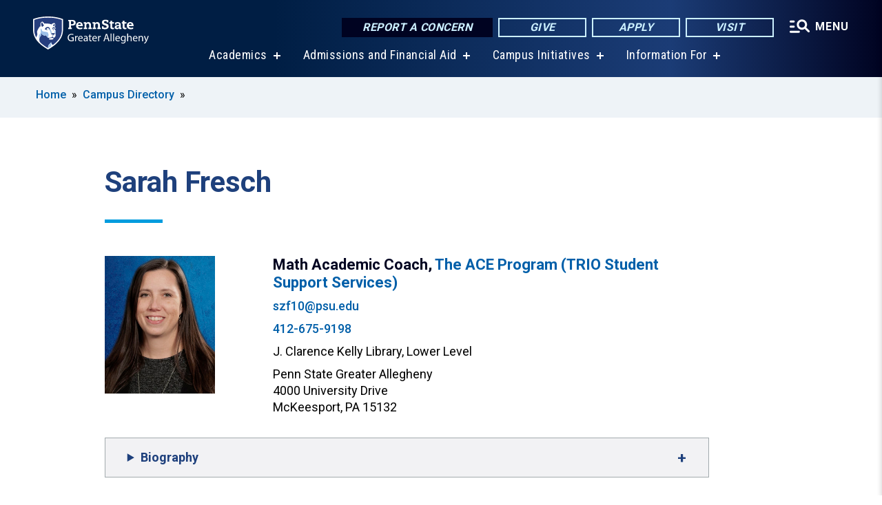

--- FILE ---
content_type: text/html; charset=UTF-8
request_url: https://greaterallegheny.psu.edu/person/sarah-fresch
body_size: 9924
content:
<!DOCTYPE html>
<html  lang="en" dir="ltr" prefix="content: http://purl.org/rss/1.0/modules/content/  dc: http://purl.org/dc/terms/  foaf: http://xmlns.com/foaf/0.1/  og: http://ogp.me/ns#  rdfs: http://www.w3.org/2000/01/rdf-schema#  schema: http://schema.org/  sioc: http://rdfs.org/sioc/ns#  sioct: http://rdfs.org/sioc/types#  skos: http://www.w3.org/2004/02/skos/core#  xsd: http://www.w3.org/2001/XMLSchema# ">
  <head>
    <meta charset="utf-8" />
<meta name="description" content="Sarah Fresch" />
<link rel="shortlink" href="https://greaterallegheny.psu.edu/node/1317" />
<link rel="canonical" href="https://greaterallegheny.psu.edu/person/sarah-fresch" />
<meta property="og:site_name" content="Penn State Greater Allegheny" />
<meta property="og:type" content="article" />
<meta property="og:url" content="https://greaterallegheny.psu.edu/person/sarah-fresch" />
<meta property="og:title" content="Sarah Fresch" />
<meta name="Generator" content="Drupal 10 (https://www.drupal.org)" />
<meta name="MobileOptimized" content="width" />
<meta name="HandheldFriendly" content="true" />
<meta name="viewport" content="width=device-width, initial-scale=1.0" />
<link rel="icon" href="/profiles/psucampus/themes/psu_sub/favicon.ico" type="image/vnd.microsoft.icon" />

    <title>Sarah Fresch | Penn State Greater Allegheny</title>
    <link rel="stylesheet" media="all" href="/sites/greaterallegheny/files/css/css_Egrsb6LM6rxx4FpqjQdHZ9QlOpEd_ZW9rapM_zCX4nc.css?delta=0&amp;language=en&amp;theme=psu_sub&amp;include=[base64]" />
<link rel="stylesheet" media="all" href="/sites/greaterallegheny/files/css/css_mXeg0PbWZDj-dOx_wGBfIOxG8PT2IPLxaKMrcHvnjQ0.css?delta=1&amp;language=en&amp;theme=psu_sub&amp;include=[base64]" />
<link rel="stylesheet" media="all" href="https://use.fontawesome.com/releases/v5.8.1/css/all.css" />

    
    <!-- Begin Google fonts -->
    <link href="//fonts.googleapis.com/css2?family=Roboto+Condensed:ital,wght@0,400;0,700;1,400;1,700&amp;family=Roboto+Slab:wght@100;300;400;500;700&amp;family=Roboto:wght@400;500;700;900&amp;family=Open+Sans:ital,wght@0,300;0,400;0,600;0,700;0,800;1,300;1,400;1,600;1,700;1,800" rel="stylesheet" />
    <!-- End Google fonts -->
    <!-- Google Tag Manager -->
    <script>(function(w,d,s,l,i){w[l]=w[l]||[];w[l].push({'gtm.start':
    new Date().getTime(),event:'gtm.js'});var f=d.getElementsByTagName(s)[0],
    j=d.createElement(s),dl=l!='dataLayer'?'&l='+l:'';j.async=true;j.src=
    '//www.googletagmanager.com/gtm.js?id='+i+dl;f.parentNode.insertBefore(j,f);
    })(window,document,'script','dataLayer','GTM-N6DLVJ');</script>
    <!-- End Google Tag Manager -->
  </head>
  <body class="path-node page-node-type-person has-glyphicons">
    <!-- Google Tag Manager (noscript) -->
    <noscript><iframe src="//www.googletagmanager.com/ns.html?id=GTM-N6DLVJ"
    height="0" width="0" style="display:none;visibility:hidden"></iframe></noscript>
    <!-- End Google Tag Manager (noscript) -->
    <nav id="skip-link" aria-label="skip-link">
      <a href="#main-content" class="visually-hidden focusable skip-link">
        Skip to main content
      </a>
    </nav>
    
      <div class="dialog-off-canvas-main-canvas" data-off-canvas-main-canvas>
    
      <header>
    <div class="overlay"></div>
    <div class="header-wrap">
      <div id="alerts-wrap">
      </div>
      <nav id="navigation">
        <div class="container-psu-main">
          <div class="brand" id="brand">
            <a href="/" class="header-logo">
              <img src="/sites/greaterallegheny/files/logos/PSU_GAO_RGB_2C.svg" alt="Penn State Greater Allegheny" title="" id="header-logo">
            </a>
            <div class="header-buttons">
              <div class="btn-wrap">
                <a href="https://universityethics.psu.edu/reporting-at-penn-state" class="button hotline-button">Report a Concern</a>
                                    
        <a href="https://bit.ly/45w4hmU" class="button gradient-button cta-button">Give</a>
        <a href="http://admissions.psu.edu/apply/" class="button gradient-button cta-button">Apply </a>
        <a href="/visit" class="button gradient-button cta-button">Visit </a>
  


                                <div class="more-menu-buttons">
                  <button class="hamburger hamburger--arrow-r open-dialog" type="button">
                    <span class="hamburger-box">
                      <svg role="img" aria-label="Expand menu" viewBox="0 0 24 24" xmlns="http://www.w3.org/2000/svg" xmlns:xlink="http://www.w3.org/1999/xlink"><title id="Icon-navSearch-:R4qlnaja:">navSearch icon</title><path fill="#fff" d="M3.02171 18.2822C2.73223 18.2822 2.48957 18.1843 2.29374 17.9885C2.09791 17.7927 2 17.55 2 17.2605C2 16.9711 2.09791 16.7284 2.29374 16.5326C2.48957 16.3367 2.73223 16.2388 3.02171 16.2388H11.1954C11.4849 16.2388 11.7275 16.3367 11.9234 16.5326C12.1192 16.7284 12.2171 16.9711 12.2171 17.2605C12.2171 17.55 12.1192 17.7927 11.9234 17.9885C11.7275 18.1843 11.4849 18.2822 11.1954 18.2822H3.02171ZM3.02171 13.1737C2.73223 13.1737 2.48957 13.0758 2.29374 12.8799C2.09791 12.6841 2 12.4415 2 12.152C2 11.8625 2.09791 11.6198 2.29374 11.424C2.48957 11.2282 2.73223 11.1303 3.02171 11.1303H6.08685C6.37633 11.1303 6.61899 11.2282 6.81482 11.424C7.01064 11.6198 7.10856 11.8625 7.10856 12.152C7.10856 12.4415 7.01064 12.6841 6.81482 12.8799C6.61899 13.0758 6.37633 13.1737 6.08685 13.1737H3.02171ZM3.02171 8.06513C2.73223 8.06513 2.48957 7.96722 2.29374 7.77139C2.09791 7.57556 2 7.33291 2 7.04342C2 6.75394 2.09791 6.51128 2.29374 6.31545C2.48957 6.11963 2.73223 6.02171 3.02171 6.02171H6.08685C6.37633 6.02171 6.61899 6.11963 6.81482 6.31545C7.01064 6.51128 7.10856 6.75394 7.10856 7.04342C7.10856 7.33291 7.01064 7.57556 6.81482 7.77139C6.61899 7.96722 6.37633 8.06513 6.08685 8.06513H3.02171ZM14.2605 15.2171C12.8472 15.2171 11.6424 14.719 10.6462 13.7229C9.65006 12.7267 9.15198 11.5219 9.15198 10.1086C9.15198 8.69519 9.65006 7.49042 10.6462 6.49425C11.6424 5.49808 12.8472 5 14.2605 5C15.6739 5 16.8787 5.49808 17.8748 6.49425C18.871 7.49042 19.3691 8.69519 19.3691 10.1086C19.3691 10.6024 19.2967 11.092 19.152 11.5773C19.0072 12.0626 18.7901 12.5096 18.5006 12.9183L21.719 16.1367C21.9063 16.324 22 16.5624 22 16.8519C22 17.1413 21.9063 17.3797 21.719 17.567C21.5317 17.7544 21.2933 17.848 21.0038 17.848C20.7143 17.848 20.4759 17.7544 20.2886 17.567L17.0702 14.3487C16.6616 14.6381 16.2146 14.8553 15.7292 15C15.2439 15.1447 14.7544 15.2171 14.2605 15.2171ZM14.2605 13.1737C15.112 13.1737 15.8357 12.8757 16.4317 12.2797C17.0277 11.6837 17.3257 10.96 17.3257 10.1086C17.3257 9.25713 17.0277 8.53342 16.4317 7.93742C15.8357 7.34142 15.112 7.04342 14.2605 7.04342C13.4091 7.04342 12.6854 7.34142 12.0894 7.93742C11.4934 8.53342 11.1954 9.25713 11.1954 10.1086C11.1954 10.96 11.4934 11.6837 12.0894 12.2797C12.6854 12.8757 13.4091 13.1737 14.2605 13.1737Z"></path></svg>
                    </span>
                    <span class="more-text">MENU</span>
                  </button>
                </div>
              </div>
            </div>
                              <ul class="main-nav">
          <li class="has-submenu title-xx-small">
            <a href="/academics" data-drupal-link-system-path="node/10891">Academics</a>
              <div class="dropdown-content">
          <div class="submenu-links">
            <ul>
                                      <li class="menu_link title-xx-small">
                                <a href="/academics" data-drupal-link-system-path="node/10891">Degree Programs</a>
              </li>
                                      <li class="menu_link title-xx-small">
                                <a href="/academic-affairs/advising" data-drupal-link-system-path="node/519">Academic Advising</a>
              </li>
                                      <li class="menu_link title-xx-small">
                                <a href="https://www.registrar.psu.edu/academic-calendars/">Academic Calendars</a>
              </li>
                                      <li class="menu_link title-xx-small">
                                <a href="/academic-affairs/ace" data-drupal-link-system-path="node/532">The ACE Program (TRIO Student Support Services)</a>
              </li>
                                      <li class="menu_link title-xx-small">
                                <a href="/commencement">Commencement</a>
              </li>
                                      <li class="menu_link title-xx-small">
                                <a href="/academics/honors-program" data-drupal-link-system-path="node/16331">The Honors Program</a>
              </li>
                                      <li class="menu_link title-xx-small">
                                <a href="https://libraries.psu.edu/greaterallegheny">J. Clarence Kelly Library</a>
              </li>
                                      <li class="menu_link title-xx-small">
                                <a href="/academic-affairs/student-success-center" data-drupal-link-system-path="node/529">John H. Gruskin Student Success Center</a>
              </li>
                                      <li class="menu_link title-xx-small">
                                <a href="/nso">New Student Orientation</a>
              </li>
                                      <li class="menu_link title-xx-small">
                                <a href="/academics/undergraduate-research" data-drupal-link-system-path="node/559">Research</a>
              </li>
                        </ul>
          </div>
        </div>
          </li>
          <li class="has-submenu title-xx-small">
            <a href="/admissions" data-drupal-link-system-path="node/15846">Admissions and Financial Aid</a>
              <div class="dropdown-content">
          <div class="submenu-links">
            <ul>
                                      <li class="menu_link title-xx-small">
                                <a href="/admissions/visit" data-drupal-link-system-path="node/20331">Visit Us</a>
              </li>
                                      <li class="menu_link title-xx-small">
                                <a href="/admissions/info" data-drupal-link-system-path="node/8496">Request Information</a>
              </li>
                                      <li class="menu_link title-xx-small">
                                <a href="https://greaterallegheny.psu.edu/admissions/after-admission">After Admission</a>
              </li>
                                      <li class="menu_link title-xx-small">
                                <a href="/admissions/first-year-students" data-drupal-link-system-path="node/4988">First-Year Students</a>
              </li>
                                      <li class="menu_link title-xx-small">
                                <a href="/admissions/transfer-students" data-drupal-link-system-path="node/4991">Transfer Students</a>
              </li>
                                      <li class="menu_link title-xx-small">
                                <a href="/admissions/adult-learners" data-drupal-link-system-path="node/17001">Adult Learners</a>
              </li>
                                      <li class="menu_link title-xx-small">
                                <a href="https://greaterallegheny.psu.edu/ga-admissions/InternationalStudents">International Students</a>
              </li>
                                      <li class="menu_link title-xx-small">
                                <a href="https://greaterallegheny.psu.edu/admissions/veterans">Student Veterans</a>
              </li>
                                      <li class="menu_link title-xx-small">
                                <a href="/tuition-financial-aid" data-drupal-link-system-path="node/16396">Tuition and Financial Aid</a>
              </li>
                                      <li class="menu_link title-xx-small">
                                <a href="/admissions/dual-enrollment" data-drupal-link-system-path="node/68">High School Dual Enrollment</a>
              </li>
                        </ul>
          </div>
        </div>
          </li>
          <li class="has-submenu title-xx-small">
            <a href="/penn-state/initiatives" data-drupal-link-system-path="node/15761">Campus Initiatives</a>
              <div class="dropdown-content">
          <div class="submenu-links">
            <ul>
                                      <li class="menu_link title-xx-small">
                                <a href="/information-technology-services/digital-fluency" data-drupal-link-system-path="node/5407">The Digital Fluency Project</a>
              </li>
                                      <li class="menu_link title-xx-small">
                                <a href="/penn-state/initiatives/food-security" data-drupal-link-system-path="node/5320">Food Security Initiatives</a>
              </li>
                                      <li class="menu_link title-xx-small">
                                <a href="/penn-state/initiatives/growing-older" data-drupal-link-system-path="node/20066">Growing Older</a>
              </li>
                                      <li class="menu_link title-xx-small">
                                <a href="/academics/internships" data-drupal-link-system-path="node/18121">Internships: From Campus to Career</a>
              </li>
                                      <li class="menu_link title-xx-small">
                                <a href="/penn-state/initiatives/sustainability" data-drupal-link-system-path="node/7936">Sustainability Efforts</a>
              </li>
                                      <li class="menu_link title-xx-small">
                                <a href="/academics/travel" data-drupal-link-system-path="node/21326">Student Travel and Global Opportunities</a>
              </li>
                        </ul>
          </div>
        </div>
          </li>
          <li class="has-submenu title-xx-small">
            <a href="">Information For</a>
              <div class="dropdown-content">
          <div class="submenu-links">
            <ul>
                                      <li class="menu_link title-xx-small">
                                <a href="/alumni-friends" data-drupal-link-system-path="node/17126">Alumni and Friends</a>
              </li>
                                      <li class="menu_link title-xx-small">
                                <a href="/current-students" data-drupal-link-system-path="node/310">Current Students</a>
              </li>
                                      <li class="menu_link title-xx-small">
                                <a href="/continuing-education" data-drupal-link-system-path="node/21486">Continuing Education</a>
              </li>
                                      <li class="menu_link title-xx-small">
                                <a href="/faculty-and-staff-resources" data-drupal-link-system-path="node/9701">Faculty and Staff</a>
              </li>
                                      <li class="menu_link title-xx-small">
                                <a href="https://greaterallegheny.psu.edu/innovation-hub/launch-box">Mon Valley LaunchBox</a>
              </li>
                                      <li class="menu_link title-xx-small">
                                <a href="/admissions/transfer-students" data-drupal-link-system-path="node/4991">Transfer Students</a>
              </li>
                                      <li class="menu_link title-xx-small">
                                <a href="/visit">Visitors</a>
              </li>
                        </ul>
          </div>
        </div>
          </li>
    </ul>


                      </div>
        </div>
      </nav>
    </div>
        <div class="dialog full-menu-wrap" role="dialog" aria-labelledby="dialog-title" aria-describedby="dialog-description" inert>
      <div id="dialog-title" class="sr-only">Full site navigation menu</div>
      <p id="dialog-description" class="sr-only">This dialog contains the full navigation menu for this site.</p>
      <nav class="full-menu">
        <a href="/" class="full-menu-mark"><img src="/sites/greaterallegheny/files/logos/PSU_GAO_RGB_2C_M.svg" alt="Penn State Greater Allegheny" title="" /></a>
        <button class="full-menu-close close-dialog icon-cancel" aria-label="Close Navigation"><span>Close</span></button>
                  <div class="search-block-form google-cse block block-search block-search-form-block" data-drupal-selector="search-block-form" novalidate="novalidate" id="block-search-form" role="search">
  
    
        
  <form block="block-search-form" action="/search/cse" method="get" id="search-block-form" accept-charset="UTF-8" class="search-form">
    <div class="form-item js-form-item form-type-search js-form-type-search form-item-keys js-form-item-keys form-no-label form-group">
      <label for="edit-keys" class="control-label sr-only">Search</label>
  
  
  <div class="input-group"><input title="Enter the terms you wish to search for." data-drupal-selector="edit-keys" class="form-search form-control" placeholder="Search" type="search" id="edit-keys" name="keys" value="" size="10" maxlength="128" /><span class="input-group-btn"><button type="submit" value="Search" class="button js-form-submit form-submit btn-primary btn icon-only"><span class="sr-only">Search</span><span class="icon glyphicon glyphicon-search" aria-hidden="true"></span></button></span></div>

  
  
      <div id="edit-keys--description" class="description help-block">
      Enter the terms you wish to search for.
    </div>
  </div>
<div class="form-actions form-group js-form-wrapper form-wrapper" data-drupal-selector="edit-actions" id="edit-actions"></div>

    <div class="search-type clearfix">
      <fieldset>
        <legend class="element-invisible">Search type:</legend>
        <div id="search-type" class="form-radios">
          <div class="form-item form-type-radio form-item-search-type">
            <input type="radio" id="-search-type-campussite" name="search_type" value="/search/cse"
              checked class="form-radio search-type-campussite">
            <label class="option" for="-search-type-campussite">Penn State Greater Allegheny</label>
          </div>
          <div class="form-item form-type-radio form-item-search-type">
            <input type="radio" id="-search-type-campus-people" name="search_type" value="/campus-directory/results"
               class="form-radio search-type-campus-people">
            <label class="option" for="-search-type-campus-people">Campus Directory </label>
          </div>
          <div class="form-item"></div>
          <div class="form-item form-type-radio form-item-search-type">
            <input type="radio" id="-search-type-wwwpsuedu" name="search_type" value="/search/all"
               class="form-radio search-type-wwwpsuedu">
            <label class="option" for="-search-type-wwwpsuedu">Penn State (all websites)</label>
          </div>
          <div class="form-item form-type-radio form-item-search-type">
            <input type="radio" id="-search-type-people" name="search_type" value="https://directory.psu.edu/?userId="
               class="form-radio search-type-people">
            <label class="option" for="-search-type-people">Penn State Directory </label>
          </div>
        </div>
      </fieldset>
    </div>
  </form>

  </div>

                <div class="cta-container">
          <div class="wrap-cta">
            <a href="https://universityethics.psu.edu/reporting-at-penn-state" class="button hotline-button">Report a Concern</a>
                          
        <a href="https://bit.ly/45w4hmU" class="button gradient-button cta-button">Give</a>
        <a href="http://admissions.psu.edu/apply/" class="button gradient-button cta-button">Apply </a>
        <a href="/visit" class="button gradient-button cta-button">Visit </a>
  


                      </div>
        </div>
                      <ul class="main-nav">
          <li class="has-submenu title-small">
            <a href="/academics" data-drupal-link-system-path="node/10891">Academics</a>
              <div class="dropdown-content">
          <div class="submenu-links">
            <ul>
                                      <li class="menu_link title-xx-small">
                                <a href="/academics" data-drupal-link-system-path="node/10891">Degree Programs at Greater Allegheny</a>
              </li>
                                      <li class="menu_link title-xx-small">
                                <a href="https://www.registrar.psu.edu/academic-calendars/">Academic Calendars</a>
              </li>
                                      <li class="menu_link title-xx-small">
                                <a href="/academic-affairs/advising" data-drupal-link-system-path="node/519">Academic Advising</a>
              </li>
                                      <li class="menu_link title-xx-small">
                                <a href="/academic-affairs/ace" data-drupal-link-system-path="node/532">The ACE Program (TRIO Student Support Services)</a>
              </li>
                                      <li class="menu_link title-xx-small">
                                <a href="/commencement">Commencement</a>
              </li>
                                      <li class="menu_link title-xx-small">
                                <a href="/academics/honors-program" data-drupal-link-system-path="node/16331">The Honors Program</a>
              </li>
                                      <li class="menu_link title-xx-small">
                                <a href="https://libraries.psu.edu/greaterallegheny">J. Clarence Kelly Library</a>
              </li>
                                      <li class="menu_link title-xx-small">
                                <a href="/academic-affairs/student-success-center" data-drupal-link-system-path="node/529">John H. Gruskin Student Success Center</a>
              </li>
                                      <li class="menu_link title-xx-small">
                                <a href="/nso">New Student Orientation</a>
              </li>
                                      <li class="menu_link title-xx-small">
                                <a href="/academics/undergraduate-research" data-drupal-link-system-path="node/559">Undergraduate Research Opportunities</a>
              </li>
                        </ul>
          </div>
        </div>
          </li>
          <li class="has-submenu title-small">
            <a href="/admissions" data-drupal-link-system-path="node/15846">Admissions</a>
              <div class="dropdown-content">
          <div class="submenu-links">
            <ul>
                                      <li class="menu_link title-xx-small">
                                <a href="/vist">Visit Us</a>
              </li>
                                      <li class="menu_link title-xx-small">
                                <a href="/admissions/after-admission" data-drupal-link-system-path="node/17006">After Admissions</a>
              </li>
                                      <li class="menu_link title-xx-small">
                                <a href="/admissions/adult-learners" data-drupal-link-system-path="node/17001">Adult Learners</a>
              </li>
                                      <li class="menu_link title-xx-small">
                                <a href="/admissions/first-year-students" data-drupal-link-system-path="node/4988">First-Year Students</a>
              </li>
                                      <li class="menu_link title-xx-small">
                                <a href="/admissions/transfer-students" data-drupal-link-system-path="node/4991">Transfer Students</a>
              </li>
                                      <li class="menu_link title-xx-small">
                                <a href="/admissions/international-students" data-drupal-link-system-path="node/4992">International Students</a>
              </li>
                                      <li class="menu_link title-xx-small">
                                <a href="/admissions/dual-enrollment" data-drupal-link-system-path="node/68">High School Dual Enrollment</a>
              </li>
                                      <li class="menu_link title-xx-small">
                                <a href="/admissions/veterans">Student Veterans</a>
              </li>
                                      <li class="menu_link title-xx-small">
                                <a href="/admissions/staff" data-drupal-link-system-path="node/10146">Contact Admissions</a>
              </li>
                        </ul>
          </div>
        </div>
          </li>
          <li class="has-submenu title-small">
            <a href="/tuition-student-aid">Tuition and Financial Aid</a>
              <div class="dropdown-content">
          <div class="submenu-links">
            <ul>
                                      <li class="menu_link title-xx-small">
                                <a href="/tuition-financial-aid/affordability" data-drupal-link-system-path="node/20326">Affordability</a>
              </li>
                                      <li class="menu_link title-xx-small">
                                <a href="/admissions/staff" data-drupal-link-system-path="node/10146">Contact Student Aid</a>
              </li>
                        </ul>
          </div>
        </div>
          </li>
          <li class="has-submenu title-small">
            <a href="/student-life" data-drupal-link-system-path="node/17091">Student Life</a>
              <div class="dropdown-content">
          <div class="submenu-links">
            <ul>
                                      <li class="menu_link title-xx-small">
                                <a href="/student-life/organizations">Student Clubs and Organizations</a>
              </li>
                                      <li class="menu_link title-xx-small">
                                <a href="/student-life/counseling-services" data-drupal-link-system-path="node/8046">Counseling and Psychological Services</a>
              </li>
                                      <li class="menu_link title-xx-small">
                                <a href="/student-services/health-services" data-drupal-link-system-path="node/157">Health Services</a>
              </li>
                                      <li class="menu_link title-xx-small">
                                <a href="/student-life/residents">Residence Life</a>
              </li>
                                      <li class="menu_link title-xx-small">
                                <a href="/university-police-public-safety" data-drupal-link-system-path="node/266">University Police and Public Safety</a>
              </li>
                                      <li class="menu_link title-xx-small">
                                <a href="/student-life/student-affairs" data-drupal-link-system-path="node/17086">Contact Student Affairs</a>
              </li>
                        </ul>
          </div>
        </div>
          </li>
          <li class="nobtn title-small">
            <a href="http://www.athleticsga.com/landing/index">Athletics</a>
          </li>
          <li class="has-submenu title-small">
            <a href="/penn-state" data-drupal-link-system-path="node/15746">About Us</a>
              <div class="dropdown-content">
          <div class="submenu-links">
            <ul>
                                      <li class="menu_link title-xx-small">
                                <a href="/penn-state/campus-history" data-drupal-link-system-path="node/341">Campus History</a>
              </li>
                                      <li class="menu_link title-xx-small">
                                <a href="/penn-state/initiatives" data-drupal-link-system-path="node/15761">Campus Initiatives</a>
              </li>
                                      <li class="menu_link title-xx-small">
                                <a href="/penn-state/campus-leadership" data-drupal-link-system-path="node/336">Campus Leadership</a>
              </li>
                        </ul>
          </div>
        </div>
          </li>
    </ul>


                <div class="links-menus">
          <div class="audience-menu">
                                      <h4 class="title-xx-small">Find Information For:</h4>
                
              <ul block="block-psu-sub-information-menu" class="menu">
              <li class="title-small">
        <a href="/alumni-friends" data-drupal-link-system-path="node/17126">Alumni and Friends</a>
              </li>
          <li class="title-small">
        <a href="/current-students" data-drupal-link-system-path="node/310">Current Students</a>
              </li>
          <li class="title-small">
        <a href="/continuing-education" data-drupal-link-system-path="node/21486">Continuing Education</a>
              </li>
          <li class="title-small">
        <a href="/faculty-and-staff-resources" data-drupal-link-system-path="node/9701">Faculty and Staff</a>
              </li>
          <li class="title-small">
        <a href="https://greaterallegheny.psu.edu/innovation-hub/launch-box">Mon Valley LaunchBox</a>
              </li>
          <li class="title-small">
        <a href="/admissions/transfer-students" data-drupal-link-system-path="node/4991">Transfer Students</a>
              </li>
          <li class="title-small">
        <a href="/visit">Visitors</a>
              </li>
        </ul>
  



                      </div>
          <div class="helpful-links-menu">
                                      <h4 class="title-xx-small">Helpful Links</h4>
                
              <ul block="block-psu-sub-helpful-links-menu" class="menu">
              <li class="title-x-small">
        <a href="/calendar" data-drupal-link-system-path="node/6171">Events Calendar</a>
              </li>
          <li class="title-x-small">
        <a href="/weather" data-drupal-link-system-path="node/20251">Closing/Weather Protocol</a>
              </li>
          <li class="title-x-small">
        <a href="/contact-us" data-drupal-link-system-path="node/10486">Contact Us</a>
              </li>
          <li class="title-x-small">
        <a href="/information-technology-services" data-drupal-link-system-path="node/16076">IT Help Desk</a>
              </li>
          <li class="title-x-small">
        <a href="/alumni-development/support">Make a Gift to Greater Allegheny</a>
              </li>
          <li class="title-x-small">
        <a href="/map" data-drupal-link-system-path="map">Map</a>
              </li>
          <li class="title-x-small">
        <a href="https://psualert.psu.edu/psualert">PSUAlert</a>
              </li>
          <li class="title-x-small">
        <a href="/university-police-public-safety" data-drupal-link-system-path="node/266">University Police and Public Safety</a>
              </li>
        </ul>
  



                      </div>
        </div>
        <div class="social-menu">
                                <h4 class="title-x-small">Connect With Us</h4>
            <section id="block-header-social-media-block" class="block block-psucampus-core block-social-media-block clearfix">
  
    

      <div class="content social-icon-wrapper"><ul class="social-share-list"><li class="social-share-list__item"><a href="https://www.instagram.com/pennstatega/" class="prototype-icon prototype-icon-social-instagram" title="instagram"><span class="social-icon-text">instagram</span></a></li><li class="social-share-list__item"><a href="https://www.facebook.com/pennstatega" class="prototype-icon prototype-icon-social-facebook" title="facebook"><span class="social-icon-text">facebook</span></a></li><li class="social-share-list__item"><a href="https://www.linkedin.com/school/pennstatega/about/" class="prototype-icon prototype-icon-social-linkedin" title="linkedin"><span class="social-icon-text">linkedin</span></a></li><li class="social-share-list__item"><a href="https://www.youtube.com/@pennstatega" class="prototype-icon prototype-icon-social-youtube" title="youtube"><span class="social-icon-text">youtube</span></a></li><li class="social-share-list__item"><a href="https://www.tiktok.com/@pennstatega" class="prototype-icon prototype-icon-social-tiktok" title="tiktok"><img src="https://greaterallegheny.psu.edu/profiles/psucampus/themes/psu_sub/images/tiktok.svg" class="svg tiktok" alt="TikTok" /><span class="social-icon-text">tiktok</span></a></li><li class="social-share-list__item"><a href="https://www.flickr.com/photos/pennstatefayette/albums" class="prototype-icon prototype-icon-social-flickr" title="flickr"><span class="social-icon-text">flickr</span></a></li></ul></div>
  </section>


                  </div>
      </nav>
    </div>
      </header>
  
  <section id="preface-outer-wrapper" class="outer-wrapper clearfix" role="main" aria-label="features">
    <div id="preface-layout" class="preface-layout inner-wrapper clearfix">
      <div id="preface-first" class="region--preface-first">
          <div class="region region-preface-first">
    <section id="block-psu-sub-breadcrumbs" class="block block-system block-system-breadcrumb-block">
        <ol class="breadcrumb">
          <li >
                  <a href="/">Home</a>
              </li>
          <li >
                  <a href="/campus-directory">Campus Directory</a>
              </li>
      </ol>

  </section>


  </div>

      </div>
    </div>
  </section>
  



    
  <div role="main" class="main-container container js-quickedit-main-content">
    <div id="main-layout" class="main-layout inner-wrapper clearfix">
      <div class="row main-layout-row">
                                              <div class="col-sm-12 no-sidebars" id="heading">
                <div class="region region-header">
    <div data-drupal-messages-fallback class="hidden"></div>
  <div id="page-title-wrapper" role="main" aria-label="title">
  
      <h1 class="page-header">
<span>Sarah Fresch</span>
</h1>
    
</div>


  </div>

            </div>
                  
                        
        <section class="col-sm-12 no-sidebars">

                                              
                      
                                <a id="main-content"></a>
              <div class="region region-content">
      <article about="/person/sarah-fresch" class="node person node-person full clearfix">

  
  
  <div class="content">
    
<div  class="image-group">
    
            <div class="field field--name-field-image field--type-image field--label-hidden field--item">  <img loading="lazy" src="/sites/greaterallegheny/files/styles/person_headshot/public/sarahf_2.jpg?itok=kYxKZyug" width="288" height="360" alt="Photo of Sarah Fresch" typeof="foaf:Image" class="img-responsive" />


</div>
      
  </div>
<div  class="group-top-fields field-group-div">
    
      <div class="field field--name-field-person-role field--type-entity-reference-revisions field--label-hidden field--items">
              <div class="field--item">  <div class="paragraph paragraph--type--person-role paragraph--view-mode--default">
          Math Academic Coach, <a href="/directory/academic-affairs/ace" class="directory-group-link">The ACE Program (TRIO Student Support Services)</a>
      </div>
</div>
              <div class="field--item"></div>
          </div>
  
            <div class="field field--name-field-email field--type-email field--label-hidden field--item"><a href="/cdn-cgi/l/email-protection#ef9c9589dedfaf9f9c9ac18a8b9a"><span class="__cf_email__" data-cfemail="c2b1b8a4f3f282b2b1b7eca7a6b7">[email&#160;protected]</span></a></div>
      
            <div class="field field--name-field-phone-number field--type-string field--label-hidden field--item"><div class="phone"><a href="tel:+1-412-675-9198">412-675-9198</a></div>
</div>
      
            <div class="field field--name-field-building-name field--type-string field--label-hidden field--item"><div class="office-location">J. Clarence Kelly Library, Lower Level</div>
</div>
      
            <div class="field field--name-field-mailing-address field--type-string-long field--label-hidden field--item">Penn State Greater Allegheny<br />
4000 University Drive<br />
McKeesport, PA 15132</div>
      
  </div>
<div  class="field-group-tabs-wrapper">
    <details class="group-bio-tab-item field-group-htab js-form-wrapper form-wrapper">
  <summary role="button" aria-expanded="false">Biography</summary>
  
  
            <div class="field field--name-field-person-bio field--type-entity-reference-revisions field--label-hidden field--item">  <div class="paragraph paragraph--type--person-bio paragraph--view-mode--default">
          
            <div class="field field--name-field-bio field--type-text-long field--label-hidden field--item"><p class="text-align-center" style="text-align:center; margin-bottom:32px"><span style="font-size:18px"><span style="box-sizing:border-box"><span style="color:#000000"><span style="font-family:Roboto, sans-serif"><span style="font-style:normal"><span style="font-weight:400"><span style="white-space:normal"><span style="text-decoration:none"><span style="box-sizing:border-box"><span style="box-sizing:border-box"><span style="box-sizing:border-box"><span style="box-sizing:border-box"><span style="box-sizing:border-box"><span style="box-sizing:border-box"><span style="box-sizing:border-box"><span style="box-sizing:border-box"><span style="box-sizing:border-box"><span style="box-sizing:border-box"><span style="box-sizing:border-box"><span style="box-sizing:border-box"><span style="box-sizing:border-box"><span style="box-sizing:border-box"><span style="box-sizing:border-box"><span style="box-sizing:border-box"><span style="box-sizing:border-box"><span style="box-sizing:border-box"><span style="box-sizing:border-box"><span style="box-sizing:border-box"><span style="box-sizing:border-box"><span style="box-sizing:border-box"><span style="box-sizing:border-box"><span style="box-sizing:border-box"><strong style="box-sizing:border-box; font-weight:bold"><font color="#314D64"><font style="box-sizing:border-box"><font style="box-sizing:border-box"><font style="box-sizing:border-box"><font style="box-sizing:border-box"><font size="5"><font style="box-sizing:border-box"><font style="box-sizing:border-box"><font style="box-sizing:border-box"><font style="box-sizing:border-box"><span style="box-sizing:border-box">Spring 2023 Semester</span></font></font></font></font></font></font></font></font></font></font></strong></span></span></span></span></span></span></span></span></span></span></span></span></span></span></span></span></span></span></span></span></span></span></span></span></span></span></span></span></span></span></span></span></p>

<p style="margin-bottom:32px; text-align:start"><br style="box-sizing:border-box" />
<span style="font-size:18px"><span style="box-sizing:border-box"><span style="color:#000000"><span style="font-family:Roboto, sans-serif"><span style="font-style:normal"><span style="font-weight:400"><span style="white-space:normal"><span style="text-decoration:none"><span style="box-sizing:border-box"><span style="box-sizing:border-box"><span style="box-sizing:border-box"><span style="box-sizing:border-box"><span style="box-sizing:border-box"><span style="box-sizing:border-box"><span style="box-sizing:border-box"><span style="box-sizing:border-box"><span style="box-sizing:border-box"><span style="box-sizing:border-box"><span style="box-sizing:border-box"><span style="box-sizing:border-box"><span style="box-sizing:border-box"><span style="box-sizing:border-box"><span style="box-sizing:border-box"><span style="box-sizing:border-box"><span style="box-sizing:border-box"><span style="box-sizing:border-box"><span style="box-sizing:border-box"><span style="box-sizing:border-box"><span style="box-sizing:border-box"><span style="box-sizing:border-box"><span style="box-sizing:border-box"><span style="box-sizing:border-box"><strong style="box-sizing:border-box; font-weight:bold"><font color="#3EA39E"><font style="box-sizing:border-box"><font style="box-sizing:border-box"><font style="box-sizing:border-box"><font style="box-sizing:border-box"><font size="5"><font style="box-sizing:border-box"><font style="box-sizing:border-box"><font style="box-sizing:border-box"><font style="box-sizing:border-box"><span style="box-sizing:border-box">On-Campus Office Hours:</span></font></font></font></font></font></font></font></font></font></font></strong></span></span></span></span></span></span></span></span></span></span></span></span></span></span></span></span></span></span></span></span></span></span></span></span></span></span></span></span></span></span></span></span></p>

<ul>
	<li><span style="font-size:11.0pt"><span style="font-family:&quot;Calibri&quot;,sans-serif">Monday:&nbsp; 9:00 am - 3:30 pm</span></span></li>
	<li><span style="font-size:11.0pt"><span style="font-family:&quot;Calibri&quot;,sans-serif">Tuesday:&nbsp; 9:00 am - 3:30 pm</span></span></li>
	<li><span style="font-size:11.0pt"><span style="font-family:&quot;Calibri&quot;,sans-serif">Wednesday:&nbsp; 9:00 am - 3:30 pm</span></span></li>
	<li><span style="font-size:11.0pt"><span style="font-family:&quot;Calibri&quot;,sans-serif">Thursday:&nbsp; 9:00 am - 3:30 pm</span></span></li>
</ul>

<hr />
<p><span style="font-size:18px"><span style="box-sizing:border-box"><span style="color:#000000"><span style="font-family:Roboto, sans-serif"><span style="font-style:normal"><span style="font-weight:400"><span style="white-space:normal"><span style="text-decoration:none"><span style="box-sizing:border-box"><span style="box-sizing:border-box"><span style="box-sizing:border-box"><span style="box-sizing:border-box"><span style="box-sizing:border-box"><span style="box-sizing:border-box"><span style="box-sizing:border-box"><span style="box-sizing:border-box"><span style="box-sizing:border-box"><span style="box-sizing:border-box"><span style="box-sizing:border-box"><span style="box-sizing:border-box"><span style="box-sizing:border-box"><span style="box-sizing:border-box"><span style="box-sizing:border-box"><span style="box-sizing:border-box"><span style="box-sizing:border-box"><span style="box-sizing:border-box"><span style="box-sizing:border-box"><span style="box-sizing:border-box"><span style="box-sizing:border-box"><span style="box-sizing:border-box"><span style="box-sizing:border-box"><span style="box-sizing:border-box"><strong style="box-sizing:border-box; font-weight:bold"><font color="#3EA39E"><font style="box-sizing:border-box"><font style="box-sizing:border-box"><font style="box-sizing:border-box"><font style="box-sizing:border-box"><font size="5"><font style="box-sizing:border-box"><font style="box-sizing:border-box"><font style="box-sizing:border-box"><font style="box-sizing:border-box"><span style="box-sizing:border-box">Virtual Office Hours:</span></font></font></font></font></font></font></font></font></font></font></strong></span></span></span></span></span></span></span></span></span></span></span></span></span></span></span></span></span></span></span></span></span></span></span></span></span></span></span></span></span></span></span></span></p>

<ul>
	<li><span style="font-size:11pt"><span style="font-family:&quot;Calibri&quot;,sans-serif">Friday 9:00 am - 3:00 pm<br />
	<br />
	Click Below&nbsp;for:<br />
	<a href="https://psu.zoom.us/j/7036922851">Sarah Fresch's Virtual Office Space</a></span></span></li>
</ul>
</div>
      
      </div>
</div>
      
  
</details>

  </div>
  </div>

</article>


  </div>

                  </section>

                
                      </div>
    </div>
  </div>


<footer id="footer-outer-wrapper" role="contentinfo">
  <div id="footer-layout-main" class="footer-layout inner-wrapper clearfix">
    <div id="footer-main" class="footer region--footer">
      <div class="footer-campus-data">
        <div class="map">
                      <a href="/" id="footer-campus-map" class="footer-campus-map">
              <img src="/sites/greaterallegheny/files/logos/Greateralleghenyfootermap.png" alt="Map of the campuses of Penn State throughout Pennsylvania highlighting the location of Penn State Greater Allegheny" title="" />
            </a>
                  </div>
        <div class="site-slogan body-x-small">
          <h3 class="org-name title-small">Penn State Greater Allegheny</h3>
          Located just 15 miles from Pittsburgh in McKeesport, Penn State Greater Allegheny is a residential campus that combines personal support with the strength of a world-class Penn State education, offering ten bachelor’s degrees, five associate degrees, and the first two years of Penn State’s 275+ majors. Students enjoy a close-knit campus experience with big-city access and real-world opportunities from day one.
        </div>
        <div class="social">
                      <section id="block-social-media-block" class="block block-psucampus-core block-social-media-block clearfix">
  
    

      <div class="content social-icon-wrapper"><ul class="social-share-list"><li class="social-share-list__item"><a href="https://www.instagram.com/pennstatega/" class="prototype-icon prototype-icon-social-instagram" title="instagram"><span class="social-icon-text">instagram</span></a></li><li class="social-share-list__item"><a href="https://www.facebook.com/pennstatega" class="prototype-icon prototype-icon-social-facebook" title="facebook"><span class="social-icon-text">facebook</span></a></li><li class="social-share-list__item"><a href="https://www.linkedin.com/school/pennstatega/about/" class="prototype-icon prototype-icon-social-linkedin" title="linkedin"><span class="social-icon-text">linkedin</span></a></li><li class="social-share-list__item"><a href="https://www.youtube.com/@pennstatega" class="prototype-icon prototype-icon-social-youtube" title="youtube"><span class="social-icon-text">youtube</span></a></li><li class="social-share-list__item"><a href="https://www.tiktok.com/@pennstatega" class="prototype-icon prototype-icon-social-tiktok" title="tiktok"><img src="https://greaterallegheny.psu.edu/profiles/psucampus/themes/psu_sub/images/tiktok.svg" class="svg tiktok" alt="TikTok" /><span class="social-icon-text">tiktok</span></a></li><li class="social-share-list__item"><a href="https://www.flickr.com/photos/pennstatefayette/albums" class="prototype-icon prototype-icon-social-flickr" title="flickr"><span class="social-icon-text">flickr</span></a></li></ul></div>
  </section>


                  </div>
        <div class="cta-container">
          <div class="wrap-cta">
                          
        <a href="https://bit.ly/45w4hmU" class="button gradient-button cta-button">Give</a>
        <a href="http://admissions.psu.edu/apply/" class="button gradient-button cta-button">Apply </a>
        <a href="/visit" class="button gradient-button cta-button">Visit </a>
  


                      </div>
        </div>
      </div>
      <div class="footer-menu">
                          <ul class="menu">
          <li class="title-x-small">
                <a href="/penn-state" data-drupal-link-system-path="node/15746">This is Penn State</a>
                  <ul inert>
                      <li class="title-xx-small">
                            <a href="/alumni-friends" data-drupal-link-system-path="node/17126">Alumni and Friends</a>
            </li>
                      <li class="title-xx-small">
                            <a href="/component/campus-history" data-drupal-link-system-path="node/21721">Campus History</a>
            </li>
                      <li class="title-xx-small">
                            <a href="/penn-state/initiatives" data-drupal-link-system-path="node/15761">Campus Initiatives</a>
            </li>
                      <li class="title-xx-small">
                            <a href="https://greaterallegheny.psu.edu/news">News</a>
            </li>
                    </ul>
              </li>
          <li class="title-x-small">
                <a href="/admissions" data-drupal-link-system-path="node/15846">Admissions and Financial Aid</a>
                  <ul inert>
                      <li class="title-xx-small">
                            <a href="/admissions/adult-learners" data-drupal-link-system-path="node/17001">Adult Learners</a>
            </li>
                      <li class="title-xx-small">
                            <a href="/tuition-financial-aid" data-drupal-link-system-path="node/16396">Financial Aid</a>
            </li>
                      <li class="title-xx-small">
                            <a href="/admissions/first-year-students" data-drupal-link-system-path="node/4988">First-Year Students </a>
            </li>
                      <li class="title-xx-small">
                            <a href="/admissions/dual-enrollment" data-drupal-link-system-path="node/68">High School Dual Enrollment</a>
            </li>
                      <li class="title-xx-small">
                            <a href="/admissions/info" data-drupal-link-system-path="node/8496">Request Admissions Information</a>
            </li>
                      <li class="title-xx-small">
                            <a href="/visit">Schedule a Visit</a>
            </li>
                      <li class="title-xx-small">
                            <a href="/admissions/student-veterans" data-drupal-link-system-path="node/73">Student Veterans</a>
            </li>
                      <li class="title-xx-small">
                            <a href="/admissions/transfer-students" data-drupal-link-system-path="node/4991">Transfer Students</a>
            </li>
                      <li class="title-xx-small">
                            <a href="/admissions/apply-free" data-drupal-link-system-path="node/16991">Waive Your Application Fee</a>
            </li>
                    </ul>
              </li>
          <li class="title-x-small">
                <a href="/academics" data-drupal-link-system-path="node/10891">Academics and Support</a>
                  <ul inert>
                      <li class="title-xx-small">
                            <a href="/academic-affairs/advising" data-drupal-link-system-path="node/519">Academic Advising</a>
            </li>
                      <li class="title-xx-small">
                            <a href="/academic-affairs/ace" data-drupal-link-system-path="node/532">The ACE Program (TRIO Student Support Services)</a>
            </li>
                      <li class="title-xx-small">
                            <a href="/registrar/commencement">Commencement</a>
            </li>
                      <li class="title-xx-small">
                            <a href="/academics" data-drupal-link-system-path="node/10891">Degree Programs</a>
            </li>
                      <li class="title-xx-small">
                            <a href="https://libraries.psu.edu/greaterallegheny">J. Clarence Kelly Library</a>
            </li>
                      <li class="title-xx-small">
                            <a href="/academic-affairs/student-success-center" data-drupal-link-system-path="node/529">John H. Gruskin Student Success Center</a>
            </li>
                      <li class="title-xx-small">
                            <a href="/academics/undergraduate-research" data-drupal-link-system-path="node/559">Undergraduate Research</a>
            </li>
                    </ul>
              </li>
        </ul>
    <ul class="menu">
          <li class="title-x-small">
                <a href="/student-life" data-drupal-link-system-path="node/17091">Student Life</a>
                  <ul inert>
                      <li class="title-xx-small">
                            <a href="https://athleticsga.com">Athletics</a>
            </li>
                      <li class="title-xx-small">
                            <a href="/calendar" data-drupal-link-system-path="node/6171">Campus Calendar</a>
            </li>
                      <li class="title-xx-small">
                            <a href="/student-life/counseling-services" data-drupal-link-system-path="node/8046">Counseling and Psychological Services</a>
            </li>
                      <li class="title-xx-small">
                            <a href="/student-services/health-services" data-drupal-link-system-path="node/157">Health Services</a>
            </li>
                      <li class="title-xx-small">
                            <a href="https://liveon.psu.edu/greater-allegheny">Housing and Food Services</a>
            </li>
                      <li class="title-xx-small">
                            <a href="/student-life/residence-life" data-drupal-link-system-path="node/17096">Residence Life</a>
            </li>
                      <li class="title-xx-small">
                            <a href="/university-police-public-safety" data-drupal-link-system-path="node/266">University Police and Public Safety</a>
            </li>
                    </ul>
              </li>
          <li class="title-x-small">
                <a href="/continuing-education" data-drupal-link-system-path="node/21486">Continuing Education</a>
                  <ul inert>
                      <li class="title-xx-small">
                            <a href="/continuing-education/public-safety" data-drupal-link-system-path="node/21491">Community and Public Safety Trainings</a>
            </li>
                      <li class="title-xx-small">
                            <a href="/launchbox" data-drupal-link-system-path="node/5901">Mon Valley LaunchBox</a>
            </li>
                      <li class="title-xx-small">
                            <a href="/continuing-education/professional-development" data-drupal-link-system-path="node/487">Professional Development and Personal Enrichment</a>
            </li>
                    </ul>
              </li>
          <li class="title-x-small">
                <a href="/contact-us" data-drupal-link-system-path="node/10486">Contact Us</a>
                  <ul inert>
                      <li class="title-xx-small">
                            <a href="/campus-directory" data-drupal-link-system-path="campus-directory">Campus Directory</a>
            </li>
                      <li class="title-xx-small">
                            <a href="https://greaterallegheny.psu.edu/campus-directory/results?keys=&amp;type=68">Faculty Directory</a>
            </li>
                      <li class="title-xx-small">
                            <a href="https://greaterallegheny.psu.edu/campus-directory/results?keys=&amp;type=69">Staff Directory</a>
            </li>
                      <li class="title-xx-small">
                            <a href="https://greaterallegheny.psu.edu/map">Campus Map</a>
            </li>
                    </ul>
              </li>
        </ul>


              </div>
      <div class="subfooter-mark">
        <a href="https://www.psu.edu">
          <img src="/profiles/psucampus/themes/psu_sub/images/psu-mark.svg" alt="Penn State University" title="Penn State University" />
        </a>
      </div>
      <div class="subfooter-contact">
        <address class="vcard" aria-label="contact">
          <div class="addr">
            <span class="street-address">4000 University Drive</span>,
            <span class="locality">McKeesport</span>,
            <span class="region">Pennsylvania</span>
            <span class="postal-code">15132</span>
            <span class="tel bold"><a href="tel:412-675-9000">412-675-9000</a></span>
          </div>
        </address>
      </div>
      <div class="subfooter-legal subfooter-links">
                  <nav role="navigation" aria-labelledby="block-psu-sub-footer-legal-menu-menu" id="block-psu-sub-footer-legal-menu">
            
  <h2 class="visually-hidden" id="block-psu-sub-footer-legal-menu-menu">Footer Legal Menu</h2>
  

        
              <ul block="block-psu-sub-footer-legal-menu" class="menu">
              <li>
        <a href="https://www.psu.edu/web-privacy-statement">Privacy</a>
              </li>
          <li>
        <a href="https://policy.psu.edu/policies/ad91">Non-discrimination</a>
              </li>
          <li>
        <a href="https://www.psu.edu/accessibilitystatement">Accessibility</a>
              </li>
          <li>
        <a href="https://www.psu.edu/copyright-information">Copyright</a>
              </li>
        </ul>
  


  </nav>

                <ul class="copybyline">
          <li class="copyright">The Pennsylvania State University &copy; 2026</li>
          <li class="we-are"><img src="/profiles/psucampus/themes/psu_sub/images/we-are-penn-state.svg" alt="We Are Penn State"></li>
        </ul>
      </div>
    </div>
  </div>
</footer>
<div class="dialog-overlay" tabindex="-1"></div>

  </div>

    
    <script data-cfasync="false" src="/cdn-cgi/scripts/5c5dd728/cloudflare-static/email-decode.min.js"></script><script type="application/json" data-drupal-selector="drupal-settings-json">{"path":{"baseUrl":"\/","pathPrefix":"","currentPath":"node\/1317","currentPathIsAdmin":false,"isFront":false,"currentLanguage":"en"},"pluralDelimiter":"\u0003","suppressDeprecationErrors":true,"bootstrap":{"forms_has_error_value_toggle":1,"modal_animation":1,"modal_backdrop":"true","modal_focus_input":1,"modal_keyboard":1,"modal_select_text":1,"modal_show":1,"modal_size":"","popover_enabled":1,"popover_animation":1,"popover_auto_close":1,"popover_container":"body","popover_content":"","popover_delay":"0","popover_html":0,"popover_placement":"right","popover_selector":"","popover_title":"","popover_trigger":"click","tooltip_enabled":1,"tooltip_animation":1,"tooltip_container":"body","tooltip_delay":"0","tooltip_html":0,"tooltip_placement":"auto left","tooltip_selector":"","tooltip_trigger":"manual"},"field_group":{"html_element":{"mode":"default","context":"view","settings":{"classes":"image-group","show_empty_fields":false,"id":"","element":"div","show_label":false,"label_element":"h3","label_element_classes":"","attributes":"","effect":"none","speed":"fast"}},"details":{"mode":"default","context":"view","settings":{"classes":"group-bio-tab-item field-group-htab","show_empty_fields":false,"id":"","open":false,"description":""}}},"googlePSE":{"language":"en","displayWatermark":0},"ajaxTrustedUrl":{"\/search\/cse":true},"psucampus_getrave":{"psucampus_getrave_url":"https:\/\/content.getrave.com\/rss\/psu\/channel41"},"user":{"uid":0,"permissionsHash":"9882c6907f93bcd118b0679ee0e2fe6171092a8fb922cc7b2a87d1103efb1b77"}}</script>
<script src="/sites/greaterallegheny/files/js/js_HoKNIl3-V-2d_5cxdrHBn4MTZEf0AvGeGORO-CHRXeM.js?scope=footer&amp;delta=0&amp;language=en&amp;theme=psu_sub&amp;include=eJxlztEKwzAIheEXyprH2WUwic1ktoox3euv0K0r7O7n44BmEe9uoDF_K6lhopU8nBRVVDa0i7gIO2koYhirDQWeijCDdgwzIdfUTIbGig7EPW3AVMFJ1tBEGmMqHeORe93B0RawZ9A-Ciw6emq4n9ownnL7yMSUL7uOYOVxmR0QXphnsSX9vv6TN3-WZqU"></script>

  </body>
</html>
